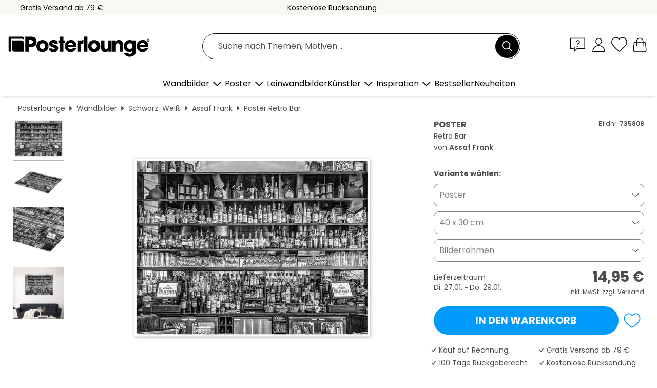

--- FILE ---
content_type: text/html; charset=utf-8
request_url: https://www.posterlounge.at/controller/shop/product/ajax/productarticle.php?i_pid=735808&s_action=images&i_paid=19666&i_paaid=0
body_size: 246
content:
{"id":"productarticle","status":true,"errorCount":0,"errors":[],"results":{"images":[{"url":"https:\/\/media.posterlounge.com\/img\/products\/740000\/735808\/735808_poster_l.jpg","path":"img\/products\/740000\/735808\/735808_poster_l.jpg","title":"Retro Bar","width":500,"height":375,"sort":1,"thumb":{"url":"https:\/\/media.posterlounge.com\/img\/products\/740000\/735808\/735808_poster.jpg","path":"img\/products\/740000\/735808\/735808_poster.jpg","title":"Retro Bar","width":270,"height":203,"sort":0},"large":{"url":"https:\/\/media.posterlounge.com\/img\/products\/740000\/735808\/735808_poster_l.jpg","path":"img\/products\/740000\/735808\/735808_poster_l.jpg","title":"Retro Bar","width":500,"height":375,"sort":0},"zoom":{"url":"https:\/\/media.posterlounge.com\/img\/products\/740000\/735808\/735808_poster.jpg","path":"img\/products\/740000\/735808\/735808_poster.jpg","title":"Retro Bar","width":2000,"height":1500,"sort":0},"html":"<li class=\"pdv-productZoomThumbnailWrapper\">\n  <a href=\"https:\/\/media.posterlounge.com\/img\/products\/740000\/735808\/735808_poster.jpg\" class=\"pdv-productImage-link\" title=\"Retro Bar\" target=\"_blank\" data-width=\"2000\" data-height=\"1500\" data-image=\"https:\/\/media.posterlounge.com\/img\/products\/740000\/735808\/735808_poster_l.jpg\" data-zoom-id=\"pdv-productZoomImage\">\n    <img src=\"https:\/\/media.posterlounge.com\/img\/products\/740000\/735808\/735808_poster.jpg\" width=\"270\" height=\"203\" alt=\"Retro Bar\" title=\"Retro Bar\" class=\"pdv-productZoomImageThumbnail\" lazyload \/>\n  <\/a>\n<\/li>\n"},{"url":"https:\/\/media.posterlounge.com\/img\/products\/740000\/735808\/735808_poster_pds_l.jpg","path":"img\/products\/740000\/735808\/735808_poster_pds_l.jpg","title":"Retro Bar","width":500,"height":300,"sort":2,"thumb":{"url":"https:\/\/media.posterlounge.com\/img\/products\/740000\/735808\/735808_poster_pds.jpg","path":"img\/products\/740000\/735808\/735808_poster_pds.jpg","title":"Retro Bar","width":270,"height":162,"sort":0},"large":{"url":"https:\/\/media.posterlounge.com\/img\/products\/740000\/735808\/735808_poster_pds_l.jpg","path":"img\/products\/740000\/735808\/735808_poster_pds_l.jpg","title":"Retro Bar","width":500,"height":300,"sort":0},"zoom":{"url":"https:\/\/media.posterlounge.com\/img\/products\/740000\/735808\/735808_poster_pds.jpg","path":"img\/products\/740000\/735808\/735808_poster_pds.jpg","title":"Retro Bar","width":2000,"height":1200,"sort":0},"html":"<li class=\"pdv-productZoomThumbnailWrapper\">\n  <a href=\"https:\/\/media.posterlounge.com\/img\/products\/740000\/735808\/735808_poster_pds.jpg\" class=\"pdv-productImage-link\" title=\"Retro Bar\" target=\"_blank\" data-width=\"2000\" data-height=\"1200\" data-image=\"https:\/\/media.posterlounge.com\/img\/products\/740000\/735808\/735808_poster_pds_l.jpg\" data-zoom-id=\"pdv-productZoomImage\">\n    <img src=\"https:\/\/media.posterlounge.com\/img\/products\/740000\/735808\/735808_poster_pds.jpg\" width=\"270\" height=\"162\" alt=\"Retro Bar\" title=\"Retro Bar\" class=\"pdv-productZoomImageThumbnail\" lazyload \/>\n  <\/a>\n<\/li>\n"},{"url":"https:\/\/media.posterlounge.com\/img\/products\/740000\/735808\/735808_poster_empCorner_l.jpg","path":"img\/products\/740000\/735808\/735808_poster_empCorner_l.jpg","title":"Retro Bar","width":500,"height":500,"sort":4,"thumb":{"url":"https:\/\/media.posterlounge.com\/img\/products\/740000\/735808\/735808_poster_empCorner.jpg","path":"img\/products\/740000\/735808\/735808_poster_empCorner.jpg","title":"Retro Bar","width":270,"height":270,"sort":0},"large":{"url":"https:\/\/media.posterlounge.com\/img\/products\/740000\/735808\/735808_poster_empCorner_l.jpg","path":"img\/products\/740000\/735808\/735808_poster_empCorner_l.jpg","title":"Retro Bar","width":500,"height":500,"sort":0},"zoom":{"url":"https:\/\/media.posterlounge.com\/img\/products\/740000\/735808\/735808_poster_empCorner.jpg","path":"img\/products\/740000\/735808\/735808_poster_empCorner.jpg","title":"Retro Bar","width":1000,"height":1000,"sort":0},"html":"<li class=\"pdv-productZoomThumbnailWrapper\">\n  <a href=\"https:\/\/media.posterlounge.com\/img\/products\/740000\/735808\/735808_poster_empCorner.jpg\" class=\"pdv-productImage-link\" title=\"Retro Bar\" target=\"_blank\" data-width=\"1000\" data-height=\"1000\" data-image=\"https:\/\/media.posterlounge.com\/img\/products\/740000\/735808\/735808_poster_empCorner_l.jpg\" data-zoom-id=\"pdv-productZoomImage\">\n    <img src=\"https:\/\/media.posterlounge.com\/img\/products\/740000\/735808\/735808_poster_empCorner.jpg\" width=\"270\" height=\"270\" alt=\"Retro Bar\" title=\"Retro Bar\" class=\"pdv-productZoomImageThumbnail\" lazyload \/>\n  <\/a>\n<\/li>\n"},{"url":"https:\/\/media.posterlounge.com\/img\/products\/740000\/735808\/735808_poster_room_black-and-white_l.jpg","path":"img\/products\/740000\/735808\/735808_poster_room_black-and-white_l.jpg","title":"Retro Bar","width":500,"height":500,"sort":10,"thumb":{"url":"https:\/\/media.posterlounge.com\/img\/products\/740000\/735808\/735808_poster_room_black-and-white.jpg","path":"img\/products\/740000\/735808\/735808_poster_room_black-and-white.jpg","title":"Retro Bar","width":270,"height":270,"sort":0},"large":{"url":"https:\/\/media.posterlounge.com\/img\/products\/740000\/735808\/735808_poster_room_black-and-white_l.jpg","path":"img\/products\/740000\/735808\/735808_poster_room_black-and-white_l.jpg","title":"Retro Bar","width":500,"height":500,"sort":0},"zoom":{"url":"https:\/\/media.posterlounge.com\/img\/products\/740000\/735808\/735808_poster_room_black-and-white.jpg","path":"img\/products\/740000\/735808\/735808_poster_room_black-and-white.jpg","title":"Retro Bar","width":2000,"height":2000,"sort":0},"html":"<li class=\"pdv-productZoomThumbnailWrapper\">\n  <a href=\"https:\/\/media.posterlounge.com\/img\/products\/740000\/735808\/735808_poster_room_black-and-white.jpg\" class=\"pdv-productImage-link\" title=\"Retro Bar\" target=\"_blank\" data-width=\"2000\" data-height=\"2000\" data-image=\"https:\/\/media.posterlounge.com\/img\/products\/740000\/735808\/735808_poster_room_black-and-white_l.jpg\" data-zoom-id=\"pdv-productZoomImage\">\n    <img src=\"https:\/\/media.posterlounge.com\/img\/products\/740000\/735808\/735808_poster_room_black-and-white.jpg\" width=\"270\" height=\"270\" alt=\"Retro Bar\" title=\"Retro Bar\" class=\"pdv-productZoomImageThumbnail\" lazyload \/>\n  <\/a>\n<\/li>\n"}]}}

--- FILE ---
content_type: application/javascript
request_url: https://cdn.posterlounge.com/plugin/shop/modal/i18n/at/js/at.js?v=250911
body_size: -201
content:
if(typeof i18n == "undefined"){i18n = {};}
i18n.customModal =
	{
		"closeButton": "Schließen"
	}